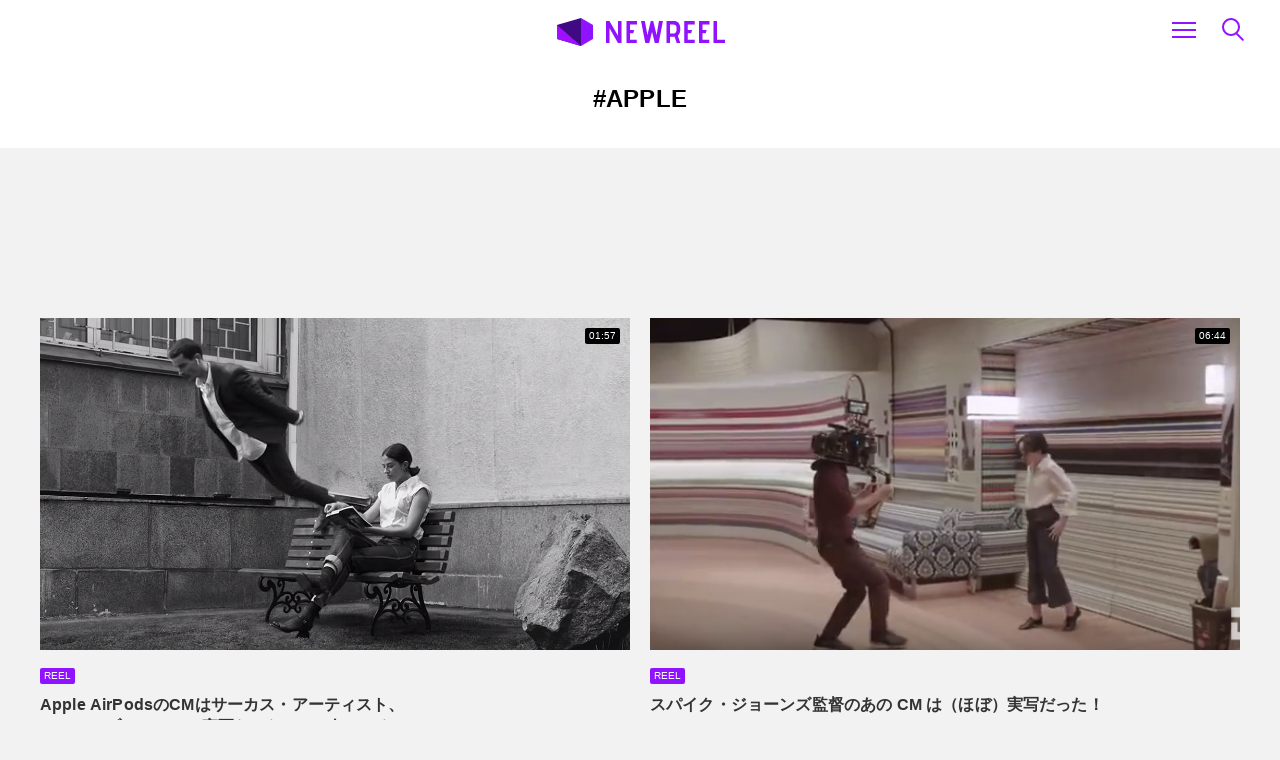

--- FILE ---
content_type: text/html; charset=UTF-8
request_url: https://newreel.jp/tag/apple
body_size: 4193
content:

<!doctype html>
<html lang="ja">
  <head>
  <meta charset="utf-8">
  <meta http-equiv="x-ua-compatible" content="ie=edge">
  <meta name="viewport" content="width=device-width, initial-scale=1">

  <link rel="icon" href="https://newreel.jp/assets/images/16x16.png" sizes="16x16" type="image/png">
  <link rel="icon" href="https://newreel.jp/assets/images/32x32.png" sizes="32x32" type="image/png">
  <link rel="icon" href="https://newreel.jp/assets/images/96x96.png" sizes="96x96" type="image/png">

    <meta property="description" content="NEWREEL / ニューリール は、映像表現にフォーカスしたメディアです。">
  <meta property="og:description" content="NEWREEL / ニューリール は、映像表現にフォーカスしたメディアです。">
  
    <meta property="og:type" content="website">
  
  <meta property="og:url" content="https://newreel.jp/tag/apple">

  <meta property="og:title" content="Apple | NEWREEL">

    <meta property="og:image" content="https://newreel.jp/assets/images/og.png">
  
  <meta property="og:locale" content="ja_JP">
    <meta property="og:site_name" content="NEWREEL">

  <meta name="twitter:card" content="summary_large_image">
  <meta property="fb:app_id" content="131957024194514">
<script data-ad-client="ca-pub-2330233991689317" async src="https://pagead2.googlesyndication.com/pagead/js/adsbygoogle.js"></script>
  <link rel="alternate" type="application/rss+xml" title="NEWREEL" href="https://newreel.jp/feed/" />
  <title>Apple &#8211; NEWREEL</title>
<meta name='robots' content='max-image-preview:large' />
<link rel='dns-prefetch' href='//static.addtoany.com' />
<link rel='dns-prefetch' href='//code.jquery.com' />
<link rel="stylesheet" href="/wp-content/plugins/add-to-any/addtoany.min.css?ver=1.16">
<link rel="stylesheet" href="/assets/styles/main.css?v=181215a">
<script id="addtoany-core-js-before">
window.a2a_config=window.a2a_config||{};a2a_config.callbacks=[];a2a_config.overlays=[];a2a_config.templates={};a2a_localize = {
	Share: "共有",
	Save: "ブックマーク",
	Subscribe: "購読",
	Email: "メール",
	Bookmark: "ブックマーク",
	ShowAll: "すべて表示する",
	ShowLess: "小さく表示する",
	FindServices: "サービスを探す",
	FindAnyServiceToAddTo: "追加するサービスを今すぐ探す",
	PoweredBy: "Powered by",
	ShareViaEmail: "メールでシェアする",
	SubscribeViaEmail: "メールで購読する",
	BookmarkInYourBrowser: "ブラウザにブックマーク",
	BookmarkInstructions: "このページをブックマークするには、 Ctrl+D または \u2318+D を押下。",
	AddToYourFavorites: "お気に入りに追加",
	SendFromWebOrProgram: "任意のメールアドレスまたはメールプログラムから送信",
	EmailProgram: "メールプログラム",
	More: "詳細&#8230;",
	ThanksForSharing: "共有ありがとうございます !",
	ThanksForFollowing: "フォローありがとうございます !"
};
</script>
<script async src="https://static.addtoany.com/menu/page.js" id="addtoany-core-js"></script>
<script src="https://code.jquery.com/jquery-3.6.0.min.js" id="jquery-js"></script>
<script>(window.jQuery && jQuery.noConflict()) || document.write('<script src="/wp-includes/js/jquery/jquery.js"><\/script>')</script>
<script async src="/wp-content/plugins/add-to-any/addtoany.min.js?ver=1.1" id="addtoany-jquery-js"></script>
<script src="/assets/scripts/libs.js" id="sage/libs-js"></script>
<meta name="generator" content="Site Kit by Google 1.48.1" />    <script type="text/javascript">
        function nxsPostToFav(obj){ obj.preventDefault;
            var k = obj.target.split("-"); var nt = k[0]; var ii = k[1];  var pid = k[2];
            var data = {  action:'nxs_snap_aj', nxsact: 'manPost', nt:nt, id: pid, nid: ii, et_load_builder_modules:1, _wpnonce: '14113c2aa5'};
            jQuery('#nxsFavNoticeCnt').html('<p> Posting... </p>'); jQuery('#nxsFavNotice').modal({ fadeDuration: 50 });
            jQuery.post('https://newreel.jp/wp-admin/admin-ajax.php', data, function(response) { if (response=='') response = 'Message Posted';
                jQuery('#nxsFavNoticeCnt').html('<p> ' + response + '</p>' +'<input type="button"  onclick="jQuery.modal.close();" class="bClose" value="Close" />');
            });
        }
    </script>
<!-- Google AdSense snippet added by Site Kit -->
<meta name="google-adsense-platform-account" content="ca-host-pub-2644536267352236">
<meta name="google-adsense-platform-domain" content="sitekit.withgoogle.com">
<!-- End Google AdSense snippet added by Site Kit -->
  <script data-ad-client="ca-pub-2330233991689317" async src="https://pagead2.googlesyndication.com/pagead/js/adsbygoogle.js"></script></head>
  <body class="archive tag tag-apple tag-249 sidebar-primary">
    <!--[if IE]>
      <div class="alert alert-warning">
        ご使用のブラウザは非常に古いものです。<a href="http://browsehappy.com/">ブラウザをアップグレードすれば</a>より良い体験ができます。      </div>
    <![endif]-->
    <header role="banner">
  <div class="container">
    <a class="brand-primary" href="https://newreel.jp/">
      <img src="/assets/images/brand.svg" alt="NEWREEL">
    </a>
    <a class='icon-menu' href='#'>
      <div class='bar'></div>
    </a>

    <div id="search-box">
      <form class='search-form' method="get" action="https://newreel.jp/">
        <label class="search-form-label" for="search-form-text">
        	<input id="search-form-text" type="text" name='s' />
        </label>
      </form>
    </div>

    <nav class="nav-primary">
      <ul id="menu-primary" class="nav"><li class="active menu-item menu-home"><a href="/">Home</a></li>
<li class="menu-item menu-news"><a href="/news">News</a></li>
<li class="menu-item menu-feature"><a href="/feature">Feature</a></li>
<li class="menu-item menu-reel"><a href="/reel">Reel</a></li>
<li class="menu-item menu-playlist"><a href="/playlist/">Playlist</a></li>
</ul>    </nav>
    <nav class="nav-primary-alt">
      <ul id="menu-primary-1" class="nav"><li class="active menu-item menu-home"><a href="/">Home</a></li>
<li class="menu-item menu-news"><a href="/news">News</a></li>
<li class="menu-item menu-feature"><a href="/feature">Feature</a></li>
<li class="menu-item menu-reel"><a href="/reel">Reel</a></li>
<li class="menu-item menu-playlist"><a href="/playlist/">Playlist</a></li>
</ul>      <div id="search-box-alt">
        <form class='search-form' method="get" action="https://newreel.jp/">
          <label class="search-form-label" for="search-form-text-alt">
          	<input id="search-form-text-alt" type="text" name='s' />
          </label>
        </form>
      </div>
    </nav>
  </div>
</header>
    <div class="wrap" role="document">
      <main class="main">
        
<div class="page-header">
  <div class="container-narrow">
    <h1>#Apple</h1>
              <!-- no escription -->
      </div>
</div>

<style>
.display__list__primary { width: 320px; height: 100px; }
@media(min-width: 768px) { .display__list__primary { width: 728px; height: 90px; } }
</style>
<script async src="https://pagead2.googlesyndication.com/pagead/js/adsbygoogle.js"></script>
<!-- display__list__primary -->
<ins class="adsbygoogle display__list__primary"
     style="display:block"
     data-ad-client="ca-pub-2330233991689317"
     data-ad-slot="6592445155"
></ins>
<script>
     (adsbygoogle = window.adsbygoogle || []).push({});
</script>

<div class="ias-container">
<div class="row">

  <div class='ias-item'>
  <article class="panel panel-vertical post-4521 post type-post status-publish format-standard has-post-thumbnail hentry category-reel tag-apple tag-cm tag-oscar-hudson tag-tessellated tag-yoann-bourgeois">
  <a class='panel-link' href="/reel/4521">
    <div class='panel-poster'>
        <span class='label-duration'>01:57</span>
              <div class='panel-poster-inner' style='background-image:url(/media/2019/10/Apple-AirPods-Ad-Branding-in-Asia.jpg)'></div>
        </div>
  </a>
  <div class='panel-summary'>
            <a href="/reel" class="label-category">Reel</a>
        <h3 class="title"><a href="/reel/4521">Apple AirPodsのCMはサーカス・アーティスト、<br />ヨアン・ブルジョワの実写だったって、知ってた？</a></h3>
      <span class='profile'>
    <a href="https://newreel.jp/author/tetsuo-kanai"><img alt='' src='https://secure.gravatar.com/avatar/7d7eb0c96740218c53adac531be948a5?s=20&#038;d=identicon&#038;r=g' srcset='https://secure.gravatar.com/avatar/7d7eb0c96740218c53adac531be948a5?s=40&#038;d=identicon&#038;r=g 2x' class='avatar avatar-20 photo' height='20' width='20' loading='lazy'/>    <a href="https://newreel.jp/author/tetsuo-kanai">金井哲夫</a>
  </span>
<span class="time">Oct 23 2019</span>
  </div>
</article>
  </div>
  <div class='ias-item'>
  <article class="panel panel-vertical post-2303 post type-post status-publish format-standard has-post-thumbnail hentry category-reel tag-adweek tag-apple tag-fka-twigs tag-homepod tag-making tag-spike-jonze">
  <a class='panel-link' href="/reel/2303">
    <div class='panel-poster'>
        <span class='label-duration'>06:44</span>
              <div class='panel-poster-inner' style='background-image:url(/media/2018/03/74fdd304010b4c720c60a8baade99034.png)'></div>
        </div>
  </a>
  <div class='panel-summary'>
            <a href="/reel" class="label-category">Reel</a>
        <h3 class="title"><a href="/reel/2303">スパイク・ジョーンズ監督のあの CM は（ほぼ）実写だった！</a></h3>
      <span class='profile'>
    <a href="https://newreel.jp/author/tetsuo-kanai"><img alt='' src='https://secure.gravatar.com/avatar/7d7eb0c96740218c53adac531be948a5?s=20&#038;d=identicon&#038;r=g' srcset='https://secure.gravatar.com/avatar/7d7eb0c96740218c53adac531be948a5?s=40&#038;d=identicon&#038;r=g 2x' class='avatar avatar-20 photo' height='20' width='20' loading='lazy'/>    <a href="https://newreel.jp/author/tetsuo-kanai">金井哲夫</a>
  </span>
<span class="time">Mar 29 2018</span>
  </div>
</article>
  </div>
  <div class='ias-item'>
  <article class="panel panel-vertical post-2189 post type-post status-publish format-standard has-post-thumbnail hentry category-reel tag-apple tag-fka-twigs tag-homepod tag-spike-jonze tag-till-its-over">
  <a class='panel-link' href="/reel/2189">
    <div class='panel-poster'>
        <span class='label-duration'>04:01</span>
              <div class='panel-poster-inner' style='background-image:url(/media/2018/03/maxresdefault-11.jpg)'></div>
        </div>
  </a>
  <div class='panel-summary'>
            <a href="/reel" class="label-category">Reel</a>
        <h3 class="title"><a href="/reel/2189">スパイク・ジョーンズ監督の新作は４分という長編CM</a></h3>
      <span class='profile'>
    <a href="https://newreel.jp/author/tetsuo-kanai"><img alt='' src='https://secure.gravatar.com/avatar/7d7eb0c96740218c53adac531be948a5?s=20&#038;d=identicon&#038;r=g' srcset='https://secure.gravatar.com/avatar/7d7eb0c96740218c53adac531be948a5?s=40&#038;d=identicon&#038;r=g 2x' class='avatar avatar-20 photo' height='20' width='20' loading='lazy'/>    <a href="https://newreel.jp/author/tetsuo-kanai">金井哲夫</a>
  </span>
<span class="time">Mar 12 2018</span>
  </div>
</article>
  </div>


</div>
</div>
      </main><!-- /.main -->
              <aside class="sidebar">
                  </aside><!-- /.sidebar -->
          </div><!-- /.wrap -->
    <style>
.display__footer { width: 320px; height: 100px; }
@media(min-width: 768px) { .display__footer { width: 728px; height: 90px; } }
</style>
<script async src="https://pagead2.googlesyndication.com/pagead/js/adsbygoogle.js"></script>
<!-- display__footer -->
<ins class="adsbygoogle display__footer"
     style="display:block"
     data-ad-client="ca-pub-2330233991689317"
     data-ad-slot="5477538564"
></ins>
<script>
     (adsbygoogle = window.adsbygoogle || []).push({});
</script>
<footer class="content-info">
  <div class="container">
    <section class="widget nav_menu-2 widget_nav_menu"><ul id="menu-secondary" class="menu"><li class="menu-item menu-about"><a href="https://newreel.jp/about">About</a></li>
<li class="menu-item menu-contact"><a href="https://newreel.jp/contact">Contact</a></li>
<li class="menu-item menu-policy"><a href="https://newreel.jp/policy">Policy</a></li>
</ul></section><section class="widget nav_menu-3 widget_nav_menu"><ul id="menu-social" class="menu"><li class="menu-item menu-"><a target="_blank" rel="noopener" href="https://twitter.com/newreeljp"><img src="/assets/images/icon-twitter.svg" alt='Twitter'></a></li>
</ul></section>    <p class='copyright'><small>&copy; 2026 NEWREEL</small></p>
  </div>
</footer>
<div style="display: none;" id="nxsFavNotice"><div id="nxsFavNoticeCnt">Posting....</div></div><link rel="stylesheet" href="/wp-content/plugins/social-networks-auto-poster-facebook-twitter-g/js-css/jquery.modal.min.css?ver=4.3.25">
<script src="/assets/scripts/plugins.js" id="sage/plugins-js"></script>
<script src="/assets/scripts/main.js?v=181215a" id="sage/js-js"></script>
<script src="/wp-content/plugins/social-networks-auto-poster-facebook-twitter-g/js-css/jquery.modal.min.js?ver=4.3.25" id="modal-js"></script>
  <script>
          window.ga=function(){ga.q.push(arguments)};ga.q=[];ga.l=+new Date;
        ga('create','UA-108814159-1','auto');
        ga('send','pageview')
  </script>
      <script src="https://www.google-analytics.com/analytics.js" async defer></script>
    </body>
</html>


--- FILE ---
content_type: text/html; charset=utf-8
request_url: https://www.google.com/recaptcha/api2/aframe
body_size: 265
content:
<!DOCTYPE HTML><html><head><meta http-equiv="content-type" content="text/html; charset=UTF-8"></head><body><script nonce="8VEidlAb-TGkS1uVlca7xg">/** Anti-fraud and anti-abuse applications only. See google.com/recaptcha */ try{var clients={'sodar':'https://pagead2.googlesyndication.com/pagead/sodar?'};window.addEventListener("message",function(a){try{if(a.source===window.parent){var b=JSON.parse(a.data);var c=clients[b['id']];if(c){var d=document.createElement('img');d.src=c+b['params']+'&rc='+(localStorage.getItem("rc::a")?sessionStorage.getItem("rc::b"):"");window.document.body.appendChild(d);sessionStorage.setItem("rc::e",parseInt(sessionStorage.getItem("rc::e")||0)+1);localStorage.setItem("rc::h",'1769899039321');}}}catch(b){}});window.parent.postMessage("_grecaptcha_ready", "*");}catch(b){}</script></body></html>

--- FILE ---
content_type: image/svg+xml
request_url: https://newreel.jp/assets/images/icon-search.svg
body_size: 616
content:
<svg width="24" height="24" viewBox="0 0 24 24" xmlns="http://www.w3.org/2000/svg"><title>icon-search</title><path d="M8.944 15.12c1.716 0 3.174-.6 4.375-1.801s1.802-2.66 1.802-4.375c0-1.716-.6-3.175-1.802-4.376-1.201-1.2-2.66-1.801-4.375-1.801-1.716 0-3.175.6-4.376 1.801-1.2 1.201-1.801 2.66-1.801 4.376 0 1.716.6 3.174 1.801 4.375s2.66 1.802 4.376 1.802zm8.236 0L24 21.942 21.941 24l-6.82-6.82v-1.094l-.386-.386c-1.63 1.415-3.56 2.123-5.791 2.123-2.488 0-4.6-.858-6.338-2.574C.869 13.534 0 11.432 0 8.944c0-2.488.869-4.6 2.606-6.338C4.343.869 6.456 0 8.944 0s4.59.869 6.305 2.606c1.716 1.737 2.574 3.85 2.574 6.338 0 2.23-.708 4.16-2.123 5.79l.386.387h1.094z" fill="#9012FE" fill-rule="evenodd"/></svg>

--- FILE ---
content_type: image/svg+xml
request_url: https://newreel.jp/assets/images/brand.svg
body_size: 1152
content:
<svg width="170" height="32" viewBox="0 0 170 32" xmlns="http://www.w3.org/2000/svg"><title>brand</title><g fill="none" fill-rule="evenodd"><path fill="#3F0A82" d="M25.995 2L2 8.96v13.998L25.995 30z"/><path fill="#9E10FF" d="M2 22.958L25.995 30 2 8.96z"/><path fill="#9012FE" d="M25.995 2v28l12-7.042V8.961zm40.468 25h-3.489l-8.517-14.866V27H51V5h3.457l8.517 14.771V5h3.489v22zm15.4 0H71.429V5h10.497v3.457h-7.04v5.563h4.305l-.974 3.3h-3.331v6.537h6.977V27zm21.843 0h-3.897L97.01 15.906 94.277 27h-4.023L86.043 5h3.803l2.577 14.08L95.786 5h2.451l3.363 14.08L103.957 5h3.96l-4.211 22zm21.56 0h-3.52l-2.106-6.129h-4.589V27h-3.457V5h7.449c2.032 0 3.572.718 4.62 2.153 1.047 1.435 1.571 3.21 1.571 5.327a30 30 0 0 1-.078 2.451c-.053.608-.267 1.394-.645 2.358a6.044 6.044 0 0 1-1.697 2.42L125.266 27zm-10.215-9.429h3.175c.65 0 1.2-.125 1.65-.377.45-.251.78-.529.99-.833.21-.303.377-.733.503-1.288.125-.555.193-.99.204-1.304.01-.315.016-.744.016-1.289 0-1.613-.325-2.682-.975-3.206-.65-.524-1.655-.785-3.017-.785h-2.546v9.082zM139.754 27H129.32V5h10.497v3.457h-7.04v5.563h4.306l-.974 3.3h-3.332v6.537h6.977V27zm14.615 0h-10.435V5h10.497v3.457h-7.04v5.563h4.306l-.974 3.3h-3.332v6.537h6.978V27zm15.525 0H158.55V5h3.457v18.826h7.888V27z"/></g></svg>

--- FILE ---
content_type: application/javascript; charset=utf-8
request_url: https://newreel.jp/assets/scripts/main.js?v=181215a
body_size: 819
content:
!function(n){var t={};t.setFallback=function(){feature.svg||n("img").each(function(){n(this).attr("src",n(this).attr("src").replace(/\.svg/gi,".png"))}),feature.srcset||n("body").addClass("no-srcset")},t.setIas=function(){var t=n.ias({container:".ias-container > .row",item:".ias-item",pagination:".posts-navigation",next:".nav-previous > a",negativeMargin:600});t.extension(new IASSpinnerExtension({src:"/assets/images/spinner.svg"})),t.extension(new IASTriggerExtension({text:"More"}))},t.setMenu=function(){n(".icon-menu").on("click",function(){return n(".bar, .nav-primary-alt").toggleClass("active"),!1})},t.setSearch=function(){n("#search-form-text").on("focus",function(){n(this).parent("label").addClass("active")}),n("#search-form-text").on("blur",function(){0===n(this).val().length&&n(this).parent("label").removeClass("active")})},t.setZoomJs=function(){n("img.wp-media").each(function(){n(this).parents("a").length||n(this).attr("data-action","zoom")})},t.setExternalLink=function(){n("a").filter(function(){return this.hostname!==window.location.hostname}).attr("target","_blank")},t.setPageScroll=function(){n('a[href^="#"]').not(".icon-menu").click(function(){var t=n(this).attr("href"),e=n("#"===t||""===t?"html":t),i=e.offset().top+-70;return n("html, body").animate({scrollTop:i},500,"swing"),!1})};var e={common:{init:function(){t.setFallback(),t.setMenu(),t.setSearch(),t.setZoomJs(),t.setExternalLink(),t.setPageScroll()},finalize:function(){t.setIas()}},home:{init:function(){},finalize:function(){}},about_us:{init:function(){}},post_type_archive:{finalize:function(){}}},i={fire:function(n,t,i){var a,o=e;t=void 0===t?"init":t,a=""!==n,a=a&&o[n],(a=a&&"function"==typeof o[n][t])&&o[n][t](i)},loadEvents:function(){i.fire("common"),n.each(document.body.className.replace(/-/g,"_").split(/\s+/),function(n,t){i.fire(t),i.fire(t,"finalize")}),i.fire("common","finalize")}};n(document).ready(i.loadEvents)}(jQuery);
//# sourceMappingURL=main.js.map
